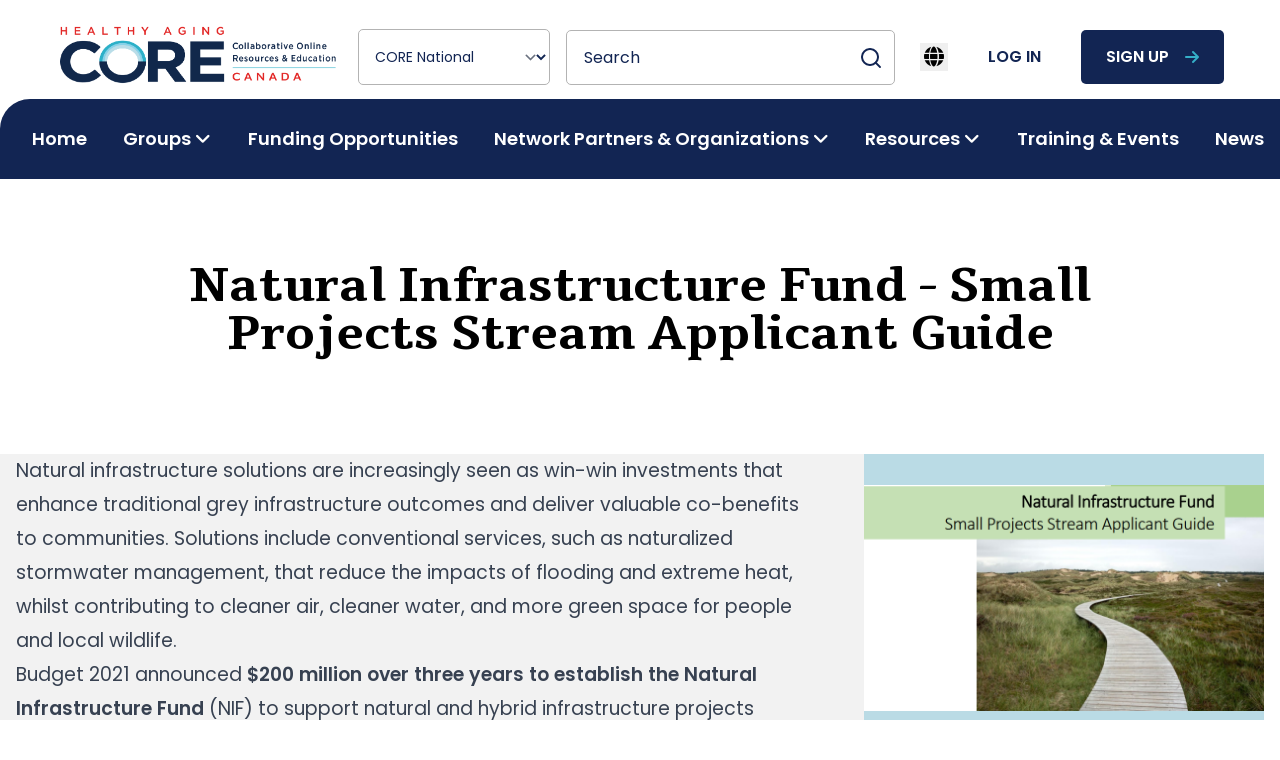

--- FILE ---
content_type: text/html; charset=UTF-8
request_url: https://healthyagingcore.ca/funding-opportunities/natural-infrastructure-fund-small-projects-stream-applicant-guide
body_size: 9752
content:
<!DOCTYPE html>
<html lang="en">
<head>
            <title>Natural Infrastructure Fund - Small Projects Stream Applicant Guide - Healthy Aging CORE National</title>

<!-- Primary Meta Tags -->
<meta name="title" content="Natural Infrastructure Fund - Small Projects Stream Applicant Guide - Healthy Aging CORE National">
<meta name="description" content="Natural infrastructure solutions are increasingly seen as win-win investments that enhance traditional grey infrastructure outcomes and deliver valuable co-benefits to communities. Solutions include conventional services, such as naturalized stormwater management, that reduce the impacts of flooding and extreme heat, whilst contributing to cleaner air, cleaner water, and more green space for people and local wildlife.


Budget 2021 announced $200 million over three years to establish the Natural Infrastructure Fund (NIF) to support natural and hybrid infrastructure projects across Canada. Objectives of the NIF are to:

 	Increase the use and uptake of natural and hybrid infrastructure; and
 	Build community awareness on...">

<!-- Open Graph / Facebook -->
<meta property="og:type" content="website" />
<meta property="og:url" content="https://healthyagingcore.ca/funding-opportunities/natural-infrastructure-fund-small-projects-stream-applicant-guide" />
<meta property="og:title" content="Natural Infrastructure Fund - Small Projects Stream Applicant Guide - Healthy Aging CORE National" />
<meta property="og:description" content="Natural infrastructure solutions are increasingly seen as win-win investments that enhance traditional grey infrastructure outcomes and deliver valuable co-benefits to communities. Solutions include conventional services, such as naturalized stormwater management, that reduce the impacts of flooding and extreme heat, whilst contributing to cleaner air, cleaner water, and more green space for people and local wildlife.


Budget 2021 announced $200 million over three years to establish the Natural Infrastructure Fund (NIF) to support natural and hybrid infrastructure projects across Canada. Objectives of the NIF are to:

 	Increase the use and uptake of natural and hybrid infrastructure; and
 	Build community awareness on..." />
<meta property="og:image" content="https://healthyagingcore.ca/storage/national_files/2022/07/NIF.png" />

<!-- Twitter -->
<meta name="twitter:card" content="summary_large_image" />
<meta name="twitter:url" content="https://healthyagingcore.ca/funding-opportunities/natural-infrastructure-fund-small-projects-stream-applicant-guide" />
<meta name="twitter:title" content="Natural Infrastructure Fund - Small Projects Stream Applicant Guide - Healthy Aging CORE National" />
<meta name="twitter:description" content="Natural infrastructure solutions are increasingly seen as win-win investments that enhance traditional grey infrastructure outcomes and deliver valuable co-benefits to communities. Solutions include conventional services, such as naturalized stormwater management, that reduce the impacts of flooding and extreme heat, whilst contributing to cleaner air, cleaner water, and more green space for people and local wildlife.


Budget 2021 announced $200 million over three years to establish the Natural Infrastructure Fund (NIF) to support natural and hybrid infrastructure projects across Canada. Objectives of the NIF are to:

 	Increase the use and uptake of natural and hybrid infrastructure; and
 	Build community awareness on..." />
<meta name="twitter:image" content="https://healthyagingcore.ca/storage/national_files/2022/07/NIF.png" />
    
    <!-- Google tag (gtag.js) -->
      <script async src="https://www.googletagmanager.com/gtag/js?id=UA-138444457-3"></script>
      <script>
        window.dataLayer = window.dataLayer || [];
        function gtag(){dataLayer.push(arguments);}
        gtag('js', new Date());

        gtag('config', 'UA-138444457-3');
      </script>
      


    <meta name="viewport" content="width=device-width, initial-scale=1.0">
    <meta name="author" content="RapidIteration :: https://rapiditeration.com/" />
    <link rel="stylesheet" href="/css/bundle.css?id=d22d4b095a6f9fa5e85b377d459da74e" />
    <link rel="stylesheet" href="https://unpkg.com/@vueup/vue-quill@beta/dist/vue-quill.snow.prod.css">
        <link rel="icon" href="https://healthyagingcore.ca/images/favicon/cropped-core-favicon-3-32x32.png" sizes="32x32">
    <link rel="icon" href="https://healthyagingcore.ca/images/favicon/cropped-core-favicon-3-180x180.png" sizes="192x192">
    <link rel="apple-touch-icon" href="https://healthyagingcore.ca/images/favicon/cropped-core-favicon-3-192x192.png">

    <script type="text/javascript">
        window.Laravel = {
            localTimezone: "America/Vancouver"
            
        }
    </script>
    <!-- Scripts -->
    <script src="https://healthyagingcore.ca/js/bundle.js" defer></script>
</head>

<body class="font-poppins"
      x-data="{ reqToJoinModalIsOpen: false, exportGroupMembersModalIsOpen: false, reqToLeaveModalIsOpen: false}">

<header class=" relative top-0 inset-x-0 w-full mx-auto"
        x-data="{ open: false, subMenu: '', notificationsModalIsOpen: false }" @click.away="subMenu = ''">
    <div class="flex justify-between items-center xl:hidden">
        <a href="https://healthyagingcore.ca" class="mr-auto">
            <div>
                <img src="https://healthyagingcore.ca/images/core-canada-logo.png"
                 class="h-14 lg:h-[4.375rem] w-auto select-none mb-2 mt-1 ml-2 lg:ml-0"
                 alt="uwcore logo">
            </div>
        </a>
                <button class="mx-4" @click="open = !open">
            <i class="fa-solid fa-bars text-2xl"></i>
        </button>
    </div>
    <nav
        class="fixed xl:static inset-y-0 -right-full w-full sm:w-96 xl:w-auto bg-white z-30 xl:block px-0 xl:px-6 xl:pt-4 xl:pb-9 transition-all xl:transition-none duration-700"
        x-bind:class="open ? 'block !right-0' : ''">
        <div class="flex justify-between items-center xl:hidden px-4">
            <a href="https://healthyagingcore.ca">
                <div>
                <img src="https://healthyagingcore.ca/images/core-canada-logo.png"
                 class="h-14 lg:h-[4.375rem] w-auto select-none mb-2 mt-1 ml-2 lg:ml-0"
                 alt="uwcore logo">
            </div>
            </a>
            <button class="mr-4" @click="open = !open">
                <i class="fa-solid fa-xmark text-2xl"></i>
            </button>
        </div>
        <div class="h-full overflow-y-auto lg:overflow-y-visible pb-12 xl:pb-0 xl:px-4">
            <ul
                class="container flex flex-col xl:flex-row items-start xl:items-center space-x-0 space-y-4 xl:space-y-0 xl:space-x-4">
                <li class="hidden xl:block">
                    <a href="https://healthyagingcore.ca" class="outline-none">
                        <div>
                <img src="https://healthyagingcore.ca/images/core-canada-logo.png"
                 class="h-14 lg:h-[4.375rem] w-auto select-none mb-2 mt-1 ml-2 lg:ml-0"
                 alt="uwcore logo">
            </div>
                    </a>
                </li>
                <li class="w-full xl:w-auto">
                    <label for="website" class="sr-only"></label>
<select  class="bg-transparent block w-full px-3 py-4 text-base text-blue-dark border border-gray-dark focus:outline-none focus:ring-transparent hover:border-blue focus:border-blue focus:shadow-none sm:text-sm rounded-[5px] w-full notranslate xl:w-48" id="website" name="website" onchange="switchWebsite(event)">
    <option value="https://healthyagingcore.ca" selected disabled selected>CORE National</option>
                  <option value="https://bc.healthyagingcore.ca"  >CORE BC</option>
                  <option value="https://corealberta.ca"  >CORE Alberta</option>
</select>

   <script>
    function switchWebsite(event){
      window.location.href = event.target.value
      document.querySelector('#loading').classList.remove('hidden')
    }
   </script>                </li>
                <li class="w-full xl:w-auto">

                    <form method="get" action="https://healthyagingcore.ca/search" id="global-search-form">
                        <div class="floating ">
    <div class="floating-inner">
        <div class="floating-control text-left floating-control--has-icon ">
            <label for="filter" class="sr-only">Search</label>
            <input
                    
                    class="floating-input" name="filter" value=""
                    placeholder=" "
                    value=""
            >
            <div class="floating-text ">
                Search             </div>
            <span onclick="document.getElementById('global-search-form').submit()"
                                  class="cursor-pointer"><svg width="24" height="24" viewBox="0 0 24 24" fill="none" xmlns="http://www.w3.org/2000/svg">
    <path
        d="M11 19C15.4183 19 19 15.4183 19 11C19 6.58172 15.4183 3 11 3C6.58172 3 3 6.58172 3 11C3 15.4183 6.58172 19 11 19Z"
        stroke="#122553" stroke-width="2" stroke-linecap="round" stroke-linejoin="round" />
    <path d="M21 20.9999L16.65 16.6499" stroke="#122553" stroke-width="2" stroke-linecap="round"
        stroke-linejoin="round" />
</svg>
 </span>
        </div>
    </div>
    </div>
                    </form>
                </li>
                <li class="ml-0 xl:!ml-auto">
                    <div class="notranslate hidden lg:block" x-data="{ open: false }">
    <nav :class="{ open: !open }" class="flex-col flex-grow md:flex md:justify-end md:flex-row">
        <div @click.away="open = false" class="relative" x-data="{ open: false }">
            <button @click="open = !open">
                <i class="fa-solid fa-globe text-xl mx-1"></i>
            </button>
            <div x-cloak x-show="open" x-transition:enter="transition ease-out duration-200"
                x-transition:enter-start="transform opacity-0 scale-95"
                x-transition:enter-end="transform opacity-100 scale-100"
                x-transition:leave="transition ease-in duration-75"
                x-transition:leave-start="transform opacity-100 scale-100"
                x-transition:leave-end="transform opacity-0 scale-95"
                class="absolute right-0 w-full rounded-md shadow-lg md:w-48 z-20">
                <div class="absolute right-0 top-2 w-56 rounded-md shadow-lg bg-white ring-1 ring-black ring-opacity-5 focus:outline-none"
                    role="menu" aria-orientation="vertical" aria-labelledby="menu-button" tabindex="-1">
                    <ul class="p-4 space-y-4 [&>li]:opacity-75 [&>li:hover]:opacity-100" role="none">
                        <li>
                            <a href="javascript:void()" onClick="changeLanguage('en|en');return false;" @click="open = false" title="English"
                                className="gflag nturl uppercase font-medium inline-block space-x-4 text-blue-dark self-stretch"
                                style="background-position:-0px -0px;">
                                <span>🇨🇦</span>
                                <span>English (Canada)</span>
                            </a>
                        </li>
                        <li>
                            <a href="javascript:void()" onClick="changeLanguage('en|fr');return false;" @click="open = false" title="French"
                                className="gflag nturl uppercase font-medium inline-block space-x-4 text-blue-dark"
                                style="background-position:-200px -100px;">
                                <span>🇫🇷</span>
                                <span>French</span>
                            </a>
                        </li>
                    </ul>
                </div>
            </div>
        </div>
    </nav>
</div>
<div class="notranslate lg:hidden">
    <ul class="flex justify-between items-center gap-4" role="none">
        <li>
            <a href="javascript:void()" onClick="changeLanguage('en|en');return false;" title="English"
                className="gflag nturl uppercase font-medium flex items-center space-x-4 text-blue-dark"
                style="background-position:-0px -0px;">
                <span>🇨🇦</span>
                <span>English (Canada)</span>
            </a>
        </li>
        <li>
            <a href="javascript:void()" onClick="changeLanguage('en|fr');return false;" title="French"
                className="gflag nturl uppercase font-medium flex items-center space-x-4 text-blue-dark"
                style="background-position:-200px -100px;">
                <span>🇫🇷</span>
                <span>French</span>
            </a>
        </li>
    </ul>
</div>

<script>
    function changeLanguage(lang) {
        _toast.show({
            title: 'Language changed',
            class: 'notranslate',
            timeout: false,
            backgroundColor: '#f0fdf4',
            messageColor: 'black',
            titleColor: 'black',
            message: 'Website translation services are provided by Google Translate™, a third-party automated translator. Please note that not all text may be translated correctly or be translated at all.',
        });

        doGTranslate(lang);
    }
</script>
                </li>

                                    <li class="hidden xl:block">
                        <a href="https://healthyagingcore.ca/login" class="button tertiary uppercase font-medium text-blue-dark">
                            log in
                        </a>
                    </li>
                                            <li class="hidden xl:block">
                            <a href="https://healthyagingcore.ca/register" class="button primary space-x-4">
                                <span>sign up</span>
                                <i class="fa-solid fa-arrow-right ml-4 text-blue"></i>
                            </a>
                        </li>
                                                </ul>
            <div class="xl:hidden">
                                    <div class="grid grid-cols-2 gap-4 px-4 mt-4">
                                                    <a href="https://healthyagingcore.ca/register" class="button primary space-x-4">
                                <span>sign up</span>
                                <i class="fa-solid fa-arrow-right ml-4 text-red"></i>
                            </a>
                                                <a href="https://healthyagingcore.ca/login" class="button secondary uppercase font-medium text-blue-dark">
                            log in
                        </a>
                    </div>
                            </div>
            <div class="hidden xl:block w-1/2 z-10 h-20 absolute -bottom-1/3 right-0 bg-blue-dark"></div>
            <ul
                class="container z-10 xl:absolute inset-x-0 xl:h-20 -bottom-1/3 bg-white xl:bg-blue-dark w-full xl:rounded-tl-4xl flex flex-col xl:flex-row items-stretch xl:items-center justify-between xl:pl-8 font-semibold xl:space-x-4 space-y-4 xl:space-y-0 py-4 xl:py-0 xl:mt-0">
                                                            <li class="h-full flex items-center">
                            <a href="/"
                               class="text-lg text-blue-dark xl:text-white xl:hover:text-gray  whitespace-nowrap ">
                                Home
                            </a>
                        </li>
                                                                                <li class="h-full flex flex-col xl:flex-row xl:items-center relative">
                            <a href="javascript:void(0)"
                               class="text-lg text-blue-dark xl:text-white xl:hover:text-gray flex items-center space-x-1 "
                               @click="subMenu = subMenu === 'Groups' ? '' : 'Groups'">
                                <span>Groups</span>
                                <i class="fa-solid fa-angle-down transition duration-300"
                                   x-bind:class="subMenu == 'Groups' ? '-rotate-180' : ''"></i>
                            </a>
                            <ul class="hidden xl:absolute left-0 top-20 xl:bg-blue-dark space-y-4 p-4 rounded-br rounded-bl border-b xl:border-b-0 border-b-gray-dark"
                                x-bind:class="subMenu == 'Groups' ? '!block' : ''">
                                                                    <li>
                                        <a href="/groups?sort_type=descending"
                                           class="text-lg text-blue-dark xl:text-white xl:hover:text-gray whitespace-nowrap ">
                                            All Groups
                                        </a>
                                    </li>
                                                            </ul>
                        </li>
                                                                                <li class="h-full flex items-center">
                            <a href="/funding-opportunities"
                               class="text-lg text-blue-dark xl:text-white xl:hover:text-gray  whitespace-nowrap ">
                                Funding Opportunities
                            </a>
                        </li>
                                                                                <li class="h-full flex flex-col xl:flex-row xl:items-center relative">
                            <a href="javascript:void(0)"
                               class="text-lg text-blue-dark xl:text-white xl:hover:text-gray flex items-center space-x-1 "
                               @click="subMenu = subMenu === 'Network Partners &amp; Organizations' ? '' : 'Network Partners &amp; Organizations'">
                                <span>Network Partners &amp; Organizations</span>
                                <i class="fa-solid fa-angle-down transition duration-300"
                                   x-bind:class="subMenu == 'Network Partners &amp; Organizations' ? '-rotate-180' : ''"></i>
                            </a>
                            <ul class="hidden xl:absolute left-0 top-20 xl:bg-blue-dark space-y-4 p-4 rounded-br rounded-bl border-b xl:border-b-0 border-b-gray-dark"
                                x-bind:class="subMenu == 'Network Partners &amp; Organizations' ? '!block' : ''">
                                                                    <li>
                                        <a href="/allied-and-partner-organizations"
                                           class="text-lg text-blue-dark xl:text-white xl:hover:text-gray whitespace-nowrap ">
                                            Allied and Partner Organizations 
                                        </a>
                                    </li>
                                                                    <li>
                                        <a href="/featured-programs-and-initiatives"
                                           class="text-lg text-blue-dark xl:text-white xl:hover:text-gray whitespace-nowrap ">
                                            Featured Programs &amp; Initiatives
                                        </a>
                                    </li>
                                                            </ul>
                        </li>
                                                                                <li class="h-full flex flex-col xl:flex-row xl:items-center relative">
                            <a href="javascript:void(0)"
                               class="text-lg text-blue-dark xl:text-white xl:hover:text-gray flex items-center space-x-1 "
                               @click="subMenu = subMenu === 'Resources' ? '' : 'Resources'">
                                <span>Resources</span>
                                <i class="fa-solid fa-angle-down transition duration-300"
                                   x-bind:class="subMenu == 'Resources' ? '-rotate-180' : ''"></i>
                            </a>
                            <ul class="hidden xl:absolute left-0 top-20 xl:bg-blue-dark space-y-4 p-4 rounded-br rounded-bl border-b xl:border-b-0 border-b-gray-dark"
                                x-bind:class="subMenu == 'Resources' ? '!block' : ''">
                                                                    <li>
                                        <a href="/resources"
                                           class="text-lg text-blue-dark xl:text-white xl:hover:text-gray whitespace-nowrap ">
                                            Resources
                                        </a>
                                    </li>
                                                                    <li>
                                        <a href="/research-and-knowledge-mobilization"
                                           class="text-lg text-blue-dark xl:text-white xl:hover:text-gray whitespace-nowrap ">
                                            Research and Knowledge Mobilization
                                        </a>
                                    </li>
                                                                    <li>
                                        <a href="/core-learning-hub"
                                           class="text-lg text-blue-dark xl:text-white xl:hover:text-gray whitespace-nowrap ">
                                            CORE Learning Hub
                                        </a>
                                    </li>
                                                            </ul>
                        </li>
                                                                                <li class="h-full flex items-center">
                            <a href="/training-events"
                               class="text-lg text-blue-dark xl:text-white xl:hover:text-gray  whitespace-nowrap ">
                                Training &amp; Events
                            </a>
                        </li>
                                                                                <li class="h-full flex items-center">
                            <a href="/news"
                               class="text-lg text-blue-dark xl:text-white xl:hover:text-gray  whitespace-nowrap ">
                                News
                            </a>
                        </li>
                                                </ul>
        </div>
    </nav>
    <div @click="open = false" class="fixed xl:hidden inset-0 z-20 bg-black bg-opacity-50 transition-opacity"
         x-show="open"
         x-transition:enter="transition ease-out duration-300"
         x-transition:enter-start="opacity-0"
         x-transition:enter-end="opacity-100"
         x-transition:leave="transition ease-in duration-300"
         x-transition:leave-start="opacity-100"
         x-transition:leave-end="opacity-0">
    </div>


    <div class="relative xl:hidden z-20" aria-labelledby="notifications" role="dialog" aria-modal="true"
         x-show="notificationsModalIsOpen" x-cloak>
        <div @click="notificationsModalIsOpen = false" class="fixed inset-0 bg-black bg-opacity-50 transition-opacity"
             x-show="notificationsModalIsOpen"
             x-transition:enter="transition ease-out duration-300"
             x-transition:enter-start="opacity-0"
             x-transition:enter-end="opacity-100"
             x-transition:leave="transition ease-in duration-300"
             x-transition:leave-start="opacity-100"
             x-transition:leave-end="opacity-0">
        </div>
            </div>
</header>

<main>
    <section class="py-16 sm:py-24 mt-6 xl:mt-8">
        <div class="container max-w-6xl">
            <h1 class="font-bold text-center">
                Natural Infrastructure Fund - Small Projects Stream Applicant Guide
            </h1>
        </div>
    </section>

    <section
        class="mb-16 sm:mb-24 pb-16 sm:pb-24 relative z-0 overflow-x-hidden before:content-['']
    before:absolute before:w-full before-stretch-to-left-cols-2 before:h-full before:bg-gray
    before:left-0 before:top-0 before:-z-10 before:lg:rounded-br-16xl">
        <div class="container">
            <div class="grid grid-cols-1 lg:grid-cols-3 gap-y-6 lg:gap-x-6">
                <div class="col-span-2 pr-0 lg:pr-8">
                    <div
                        class=" lg:hidden h-[18rem]   overflow-hidden relative justify-center items-center mb-4">
                        <img src="https://healthyagingcore.ca/storage/national_files/2022/07/NIF.png" alt="funding opportunity image"
                             class="w-full object-center object-contain rounded" />
                    </div>
                    <div class="prose-default">
                        Natural infrastructure solutions are increasingly seen as win-win investments that enhance traditional grey infrastructure outcomes and deliver valuable co-benefits to communities. Solutions include conventional services, such as naturalized stormwater management, that reduce the impacts of flooding and extreme heat, whilst contributing to cleaner air, cleaner water, and more green space for people and local wildlife.
<div class="well">

Budget 2021 announced <strong>$200 million over three years to establish the Natural Infrastructure Fund</strong> (NIF) to support natural and hybrid infrastructure projects across Canada. Objectives of the <abbr title="Natural Infrastructure Fund">NIF</abbr> are to:
<ul>
 	<li>Increase the use and uptake of natural and hybrid infrastructure; and</li>
 	<li>Build community awareness on the value of natural and hybrid infrastructure and the delivery of multiple outcomes.</li>
</ul>
The <abbr title="Natural Infrastructure Fund">NIF</abbr> is a direct-delivery program that supports communities to implement a range of diverse natural and hybrid infrastructure projects. The Small Projects Stream responds to known demand at the local level for smaller projects. <strong>All projects are assessed on the basis that they deliver one or multiple of the following community services</strong>:
<ul>
 	<li><strong>Climate change resilience: </strong>Adapting to or transforming to anticipated or experienced climate hazards.

E.g., erosion prevention, flood protection, regulating temperature extremes, and activities reducing costs and damages associated with climate hazards.</li>
 	<li><strong>Increased access to nature: </strong>Enhancing the quality or quantity of healthy and safe natural systems to connect people to nature.

E.g., increased public greenspace, active transportation, and design elements such as signage.</li>
 	<li><strong>Improved environmental quality: </strong>Enhancing the efficiency, productivity, and functionality of ecological processes to provide people with healthy environments (e.g., water, air, and soil quality).

E.g., stormwater diversion, infiltration or detention, ground water infiltration and replenishment, pre-filtration of water, and wastewater treatment.</li>
 	<li><strong>Enhanced biodiversity and habitat:</strong> Reducing fragmentation, loss, or destruction of important habitats and species.

E.g., ecological integrity or connectivity, or reduction of alien invasive species and an increase in native species.</li>
 	<li><strong>Climate change mitigation:</strong> Increasing the capacity of natural systems and processes to sink and store greenhouse gasses.

E.g., carbon sequestration or broader greenhouse gas reductions through energy efficiency benefits.</li>
</ul>
In addition to the delivery of community services, Applicants must fulfill the Small Projects Stream requirements. This <strong>Applicant Guide is for the Small Projects Stream </strong>(i.e., projects with eligible costs from $30K to $3M, see <a href="https://www.infrastructure.gc.ca/nif-fin/applicant-guide-demandeur-eng.html#toc-2-4">Section 4 - Financial Information</a>) and is set up to guide you through the online Application Form, section by section.
<blockquote><a href="https://www.infrastructure.gc.ca/nif-fin/applicant-guide-demandeur-eng.html">Learn more and apply</a></blockquote>
</div>
                    </div>

                    
                        <!-- Website Link -->
                    
                    <!-- Embedded Videos -->
                    
                    <!-- Attachment List -->
                                    </div>
                <div>
                                                                <div
                            class="bg-blue-light h-[16rem] xl:h-[18rem] overflow-hidden relative hidden lg:flex justify-center items-center mb-4">
                            <img src="https://healthyagingcore.ca/storage/national_files/2022/07/NIF.png" alt="funding opportunity image"
                                 class="absolute inset-0 h-full w-full object-center object-contain rounded" />
                        </div>
                                        <div class="bg-blue-light p-6 sm:p-8 rounded-tr lg:rounded-br-8xl ">
                        <div class="mb-4">
                                                    </div>
                        <ul class="space-y-8">
                                                        <li class="flex space-x-4">
                                <div>
                                    <i class="fa-regular fa-calendar text-xl text-blue-dark"></i>
                                </div>
                                <div>
                                    <h5 class="text-normal font-semibold text-blue-dark">Start Date</h5>
                                    <p class="text-normal text-gray-darkest break-all">
                                        
                                    </p>
                                </div>
                            </li>
                            <li class="flex space-x-4">
                                <div>
                                    <i class="fa-regular fa-calendar text-xl text-blue-dark"></i>
                                </div>
                                <div>
                                    <h5 class="text-normal font-semibold text-blue-dark">End Date</h5>
                                    <p class="text-normal text-gray-darkest break-all">
                                        
                                    </p>
                                </div>
                            </li>
                        </ul>
                    </div>
                </div>
            </div>
        </div>
    </section>
    <section class="container py-16 sm:py-24 bg-white relative" id="newsletter">
    <div
        class=" bg-gray relative rounded-lg before:content-[''] before:absolute before:hidden before:lg:block before:lg:w-1/2 before:h-full before:left-0 before:top-0 before:bg-no-repeat before:bg-cover before:bg-[url('/images/shape-1.svg')] before:opacity-70">
        <div class="grid lg:gap-6 grid-cols-1 lg:grid-cols-2">
            <div class="z-0 flex flex-col justify-between p-6 sm:p-10 lg:p-14">
                <div class="space-y-4 sm:space-y-6">
                    <h2 class="font-bold underlined underlined-start text-blue-dark mt-0">Newsletter</h2>
                    <div class="prose-default">
                        Sign up for the Healthy Aging CORE Canada e-news to keep up-to-date with activity from the platform and the Community-Based Seniors Services (CBSS) sector across the country.
                    </div>
                </div>
                <a href="https://healthyagingcore.ca/newsletter-learn-more" class="flex items-center space-x-4 text-blue-dark hover:text-blue-darkest font-medium text-base sm:text-normal">
                <span>Learn More</span>
                <i class="fa-solid fa-arrow-right ml-4 text-blue"></i>
              </a>
            </div>

            <div class="p-6 sm:p-10 lg:p-14">
                <form action="https://healthyagingcore.ca/news-subscribers" class="grid gap-4 sm:gap-6" id="subscribe-form"
                    method="post">
                    <input type="hidden" name="_token" value="qbJB94M7OxEMzSXk0NeYnc6yehMWgG60zW3rpBIO" autocomplete="off">                    <div id="my_name_0XpREoXWDPb0CTj7_wrap"  style="display: none" aria-hidden="true">
        <input id="my_name_0XpREoXWDPb0CTj7"
               name="my_name_0XpREoXWDPb0CTj7"
               type="text"
               value=""
                              autocomplete="nope"
               tabindex="-1">
        <input name="valid_from"
               type="text"
               value="[base64]"
                              autocomplete="off"
               tabindex="-1">
    </div>
                    <div class="grid grid-cols-1 sm:grid-cols-2 gap-4 sm:gap-6">

                        <div class="floating ">
    <div class="floating-inner">
        <div class="floating-control text-left  ">
            <label for="first_name" class="sr-only">First Name</label>
            <input
                    
                    class="floating-input !bg-gray" id="firstname" name="first_name" required="required"
                    placeholder=" "
                    value=""
            >
            <div class="floating-text !bg-gray">
                First Name <span class="text-red">*</span>            </div>
            
        </div>
    </div>
    </div>
                        <div class="floating ">
    <div class="floating-inner">
        <div class="floating-control text-left  ">
            <label for="last_name" class="sr-only">Last Name</label>
            <input
                    
                    class="floating-input !bg-gray" id="lastname" type="text" name="last_name" required="required"
                    placeholder=" "
                    value=""
            >
            <div class="floating-text !bg-gray">
                Last Name <span class="text-red">*</span>            </div>
            
        </div>
    </div>
    </div>
                    </div>
                    <div class="floating ">
    <div class="floating-inner">
        <div class="floating-control text-left  ">
            <label for="email" class="sr-only">E-mail</label>
            <input
                    
                    class="floating-input !bg-gray" id="email" type="email" required="required" name="email"
                    placeholder=" "
                    value=""
            >
            <div class="floating-text !bg-gray">
                E-mail <span class="text-red">*</span>            </div>
            
        </div>
    </div>
    </div>
                    <div class="floating ">
    <div class="floating-inner">
        <div class="floating-control text-left  ">
            <label for="organization" class="sr-only">Organization</label>
            <input
                    
                    class="floating-input !bg-gray" id="organization" required="required" type="text" name="organization"
                    placeholder=" "
                    value=""
            >
            <div class="floating-text !bg-gray">
                Organization <span class="text-red">*</span>            </div>
            
        </div>
    </div>
    </div>

                    <div>
                        <button type="submit" class="button primary justify-between w-full" >
    subscribe
                            <i class="fa-solid fa-arrow-right ml-4 text-blue"></i>
</button>
                    </div>
                </form>
            </div>
        </div>
    </div>
    <script>
            </script>
</section>
</main>

<footer class="bg-white" aria-labelledby="footer-heading">
    <h2 id="footer-heading" class="sr-only">Footer</h2>
    <div class="container pt-12 px-4 sm:px-6 lg:pt-24">
        <div class="xl:grid xl:grid-cols-3 xl:gap-8">
            <div class="space-y-8 xl:col-span-1 grid sm:grid-cols-2 sm:gap-8 xl:block">
                <div class="sm:col-span-2">
                    <div>
                <img src="https://healthyagingcore.ca/images/core-canada-logo.png"
                 class="h-14 lg:h-[4.375rem] w-auto select-none mb-2 mt-1 ml-2 lg:ml-0"
                 alt="uwcore logo">
            </div>
                </div>
                <div>
                    <div>
    <!-- 
  <options=bold>“ Simplicity is the ultimate sophistication. ”</>
  <fg=gray>— Leonardo da Vinci</>
 -->
 <div class="text-base sm:text-normal lg:pr-6 max-w-md">
     Healthy Aging CORE acknowledges the homelands of the Indigenous Peoples of this place we now call Canada, and honours the many territorial keepers of the Lands on which we work.
 </div>
</div>                </div>
                <div>
                    <h5 class="text-lg sm:text-2xl font-semibold text-red tracking-wider uppercase"><span
                            class="notranslate">Core </span> Network</h5>
                    <ul role="list" class="mt-4 space-y-4 notranslate">
                                                                                    <li>
                                    <a href="https://corealberta.ca/" target="_blank"
                                        class="text-base sm:text-normal font-medium hover:text-blue-dark">
                                        CORE Alberta
                                    </a>
                                </li>
                                                                                                                <li>
                                    <a href="https://bc.healthyagingcore.ca/" target="_blank"
                                        class="text-base sm:text-normal font-medium hover:text-blue-dark">
                                        CORE BC
                                    </a>
                                </li>
                                                                                                                            </ul>
                </div>
            </div>
            <div class="mt-12 grid grid-cols-1 sm:grid-cols-2 gap-8 xl:mt-0 xl:col-span-2">
                <div>
                    <div>
                        <h5 class="text-lg sm:text-2xl font-semibold text-red tracking-wider uppercase">
                            Main Menu</h5>
                        <ul role="list" class="mt-4 space-y-4">
                                                            <li>
                                    <a href="/groups"
                                        class="text-base sm:text-normal font-medium hover:text-blue-dark">
                                        Groups
                                    </a>
                                </li>
                                                            <li>
                                    <a href="/funding-opportunities"
                                        class="text-base sm:text-normal font-medium hover:text-blue-dark">
                                        Funding Opportunities
                                    </a>
                                </li>
                                                            <li>
                                    <a href="/allied-and-partner-organizations"
                                        class="text-base sm:text-normal font-medium hover:text-blue-dark">
                                        Allied and Partner Organizations
                                    </a>
                                </li>
                                                            <li>
                                    <a href="/featured-programs-and-initiatives"
                                        class="text-base sm:text-normal font-medium hover:text-blue-dark">
                                        Featured Programs and Initiatives
                                    </a>
                                </li>
                                                            <li>
                                    <a href="/training-events"
                                        class="text-base sm:text-normal font-medium hover:text-blue-dark">
                                        Training &amp; Events
                                    </a>
                                </li>
                                                            <li>
                                    <a href="/news"
                                        class="text-base sm:text-normal font-medium hover:text-blue-dark">
                                        News
                                    </a>
                                </li>
                                                            <li>
                                    <a href="/research-participation-opportunities"
                                        class="text-base sm:text-normal font-medium hover:text-blue-dark">
                                        Research Participation Opportunities
                                    </a>
                                </li>
                                                            <li>
                                    <a href="/contact-us"
                                        class="text-base sm:text-normal font-medium hover:text-blue-dark">
                                        Contact
                                    </a>
                                </li>
                                                            <li>
                                    <a href="/about"
                                        class="text-base sm:text-normal font-medium hover:text-blue-dark">
                                        About
                                    </a>
                                </li>
                                                            <li>
                                    <a href="/#newsletter"
                                        class="text-base sm:text-normal font-medium hover:text-blue-dark">
                                        Newsletter
                                    </a>
                                </li>
                                                    </ul>
                    </div>
                </div>
                <div>
                    <div>
                        <h5 class="text-lg sm:text-2xl font-semibold text-red tracking-wider uppercase">
                            Resources</h5>
                        <ul role="list" class="mt-4 space-y-4">
                                                            <li>
                                    <a href="/resources?filter%5Bcategories.name%5D=Advocacy"
                                        class="text-base sm:text-normal font-medium hover:text-blue-dark">
                                        Advocacy
                                    </a>
                                </li>
                                                            <li>
                                    <a href="/resources?filter%5Bcategories.name%5D=Evidence-based+and+emerging+practices"
                                        class="text-base sm:text-normal font-medium hover:text-blue-dark">
                                        Evidence-based and Emerging Practices
                                    </a>
                                </li>
                                                            <li>
                                    <a href="/resources?filter%5Bcategories.name%5D=Impact+Stories"
                                        class="text-base sm:text-normal font-medium hover:text-blue-dark">
                                        Impact Stories
                                    </a>
                                </li>
                                                            <li>
                                    <a href="/resources?filter%5Bcategories.name%5D=Organizational+development"
                                        class="text-base sm:text-normal font-medium hover:text-blue-dark">
                                        Organizational Development
                                    </a>
                                </li>
                                                            <li>
                                    <a href="/resources?filter[categories.name]=Policy%2C+Planning%2C+%26+Procedures"
                                        class="text-base sm:text-normal font-medium hover:text-blue-dark">
                                        Policy and Planning
                                    </a>
                                </li>
                                                            <li>
                                    <a href="/resources?filter%5Bcategories.name%5D=Recorded+webinar"
                                        class="text-base sm:text-normal font-medium hover:text-blue-dark">
                                        Recorded Webinar
                                    </a>
                                </li>
                                                            <li>
                                    <a href="/resources?filter%5Bcategories.name%5D=Research+%26+Evidence"
                                        class="text-base sm:text-normal font-medium hover:text-blue-dark">
                                        Research &amp; Evidence
                                    </a>
                                </li>
                                                            <li>
                                    <a href="/resources?filter%5Bcategories.name%5D=Toolkits"
                                        class="text-base sm:text-normal font-medium hover:text-blue-dark">
                                        Toolkits
                                    </a>
                                </li>
                                                    </ul>
                    </div>
                </div>
            </div>
        </div>
        <div class="mt-16 py-6 border-t border-gray-dark/50 sm:flex sm:flex-row justify-between items-center">
            <ul class="lg:flex lg:space-x-4 space-y-4 lg:space-y-0 ">
                <li>
                    <p class="text-sm text-gray-600 xl:text-center">

                        &copy; 2026 CORE Canada. All rights reserved.
                    </p>
                </li>
                <li>
                    <p class="text-sm text-gray-600 xl:text-center">Privacy Policy</p>
                </li>
                <li>
                    <p class="text-sm text-gray-600 xl:text-center">Terms of Service</p>
                </li>
                <li>
                    <p class="text-sm text-gray-600 xl:text-center">Site by <a class="underline"
                            href="https://rapiditeration.com" target="_blank">RapidIteration</a></p>
                </li>
            </ul>
            <div class="mt-4 sm:mt-0">
                                    <img src="/images/uwbc.png" alt="unitedway" class="h-20 w-auto">
                            </div>
        </div>
    </div>
</footer>
<section class="hidden" id="loading">
    <div class="fixed inset-0 w-full h-full flex items-center justify-center bg-white z-50">
        <div>
            <svg xmlns="http://www.w3.org/2000/svg" xmlns:xlink="http://www.w3.org/1999/xlink"
                style="margin: auto; background: rgb(255, 255, 255); display: block; shape-rendering: auto;"
                width="200px" height="200px" viewBox="0 0 100 100" preserveAspectRatio="xMidYMid">
                <path d="M10 50A40 40 0 0 0 90 50A40 42 0 0 1 10 50" fill="#e15b64" stroke="none">
                    <animateTransform attributeName="transform" type="rotate" dur="1s" repeatCount="indefinite"
                        keyTimes="0;1" values="0 50 51;360 50 51">
                    </animateTransform>
                </path>
            </svg>
        </div>
    </div>
</section>


<!-- GTranslate: https://gtranslate.io/ -->
<style type="text/css">
    <!--
    a.gflag {vertical-align:middle;font-size:32px;padding:1px 0;background-repeat:no-repeat;background-image:url(//gtranslate.net/flags/32.png);}
    a.gflag img {border:0;}
    a.gflag:hover {background-image:url(//gtranslate.net/flags/32a.png);}
    #goog-gt-tt {display:none !important;}
    .goog-te-banner-frame {display:none !important;}
    .goog-te-menu-value:hover {text-decoration:none !important;}
    body {top:0 !important;}
    #google_translate_element2 {display:none!important;}
    -->
</style>

<div id="google_translate_element2"></div>
<script type="text/javascript">
    function googleTranslateElementInit2() {new google.translate.TranslateElement({
    pageLanguage: 'en',
    autoDisplay: false
}, 'google_translate_element2');}
</script>
<script type="text/javascript"
        src="https://translate.google.com/translate_a/element.js?cb=googleTranslateElementInit2"></script>


<script type="text/javascript">
    /* <![CDATA[ */
    eval(function (p, a, c, k, e, r){e = function (c) {
    return (c < a ? '' : e(parseInt(c / a))) + ((c = c % a) > 35 ? String.fromCharCode(c + 29) : c.toString(36))
};if(!''.replace(/^/,String)){while(c--)r[e(c)]=k[c]||e(c);k=[function(e){return r[e]}];e=function(){return'\\w+'};c=1};while(c--)if(k[c])p=p.replace(new RegExp('\\b'+e(c)+'\\b','g'),k[c]);return p}('6 7(a, b){n{4(2.9){3 c=2.9("o");c.p(b,f,f);a.q(c)}g{3 c=2.r();a.s(\'t\'+b,c)}}u(e){}}6 h(a){4(a.8)a=a.8;4(a==\'\')v;3 b=a.w(\'|\')[1];3 c;3 d=2.x(\'y\');z(3 i=0;i<d.5;i++)4(d[i].A==\'B-C-D\')c=d[i];4(2.j(\'k\')==E||2.j(\'k\').l.5==0||c.5==0||c.l.5==0){F(6(){h(a)},G)}g{c.8=b;7(c,\'m\');7(c,\'m\')}}',43,43,'||document|var|if|length|function|GTranslateFireEvent|value|createEvent||||||true|else|doGTranslate||getElementById|google_translate_element2|innerHTML|change|try|HTMLEvents|initEvent|dispatchEvent|createEventObject|fireEvent|on|catch|return|split|getElementsByTagName|select|for|className|goog|te|combo|null|setTimeout|500'.split('|'),0,{}))
    /* ]]> */
    </script>

<script>
    </script>

</body>
</html>
